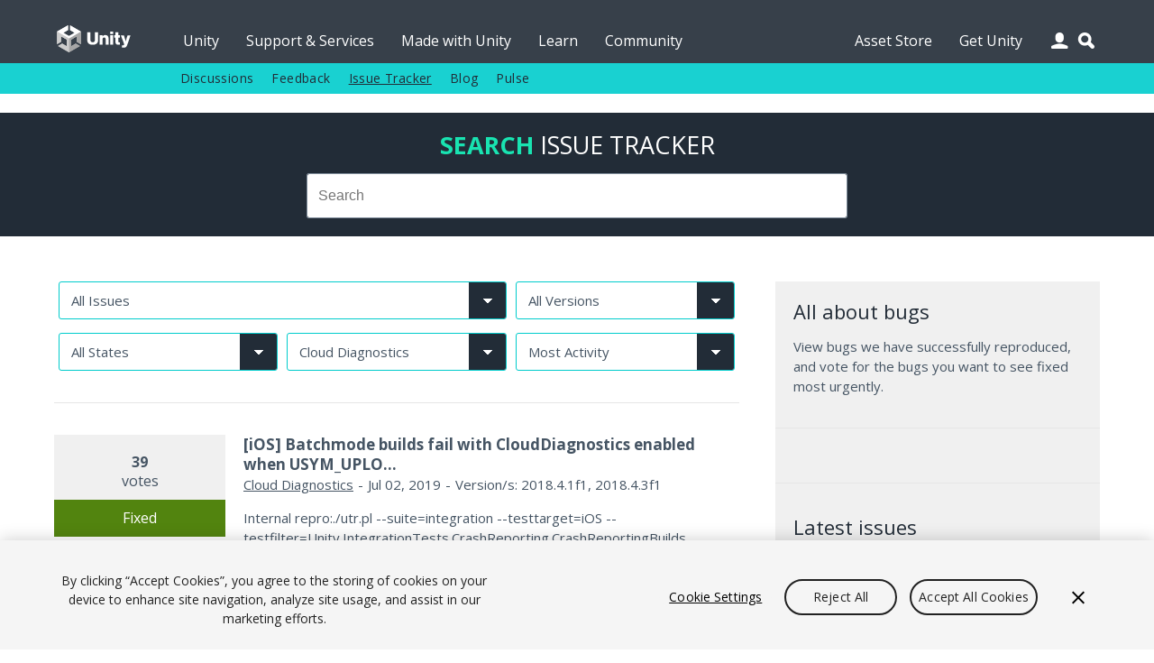

--- FILE ---
content_type: text/html; charset=utf-8
request_url: https://issuetracker.unity3d.com/product/unity/issues?category=cloud-diagnostics&unity_version=
body_size: 78143
content:
<!DOCTYPE html>
<html xmlns:og="https://ogp.me/ns#" xmlns:fb="https://www.facebook.com/2008/fbml" class="no-js" dir="ltr" lang="en">
<head>
  <meta charset="utf-8" />
  <meta http-equiv="X-UA-Compatible" content="IE=edge,chrome=1" />
  <meta name="viewport" content="width=device-width, initial-scale=1.0" />

  <link rel="shortcut icon" href="/assets/unity/favicons/U_Favicon_Grey_96x96-e53fe278cd3ffb18a9e50a03ceb8a157536e41f8d51e4a435b97d56f3feed2d6.png" />
  <link rel="icon" type="image/png" href="/assets/unity/favicons/U_Favicon_Grey_96x96-e53fe278cd3ffb18a9e50a03ceb8a157536e41f8d51e4a435b97d56f3feed2d6.png" />
  <link rel="apple-touch-icon-precomposed" sizes="512x512" href="/assets/unity/favicons/U_Favicon_Grey_512x152-43ff9e6db51a9610787d87f9df4524d693ebd1c47a7650a1e4d63be5ffdf3797.png">
  <link rel="apple-touch-icon-precomposed" sizes="192x192" href="/assets/unity/favicons/U_Favicon_Grey_192x192-6bed980ea83fcea511e9fdf8e22543ccea8e7a0d0ee6851657a4ea2494d8c929.png">
  <link rel="apple-touch-icon-precomposed" sizes="180x180" href="/assets/unity/favicons/U_Favicon_Grey_180x180-d45883be72e7046d61bc288313170c4a77cd0273a3e968495d1e060b88716175.png">
  <link rel="apple-touch-icon-precomposed" sizes="167x167" href="/assets/unity/favicons/U_Favicon_Grey_167x167-04a9609452f2ea67e5f9a1cb8697dbd113f0f675a596915b2395a20c84322756.png">
  <link rel="apple-touch-icon-precomposed" sizes="152x152" href="/assets/unity/favicons/U_Favicon_Grey_152x152-417d69e715950fa60e69ee9b026a59d8e3cb30578583784eda5bf37ed8f88eb6.png">
  <link rel="apple-touch-icon-precomposed" sizes="96x96" href="/assets/unity/favicons/U_Favicon_Grey_96x96-e53fe278cd3ffb18a9e50a03ceb8a157536e41f8d51e4a435b97d56f3feed2d6.png">
  <link rel="apple-touch-icon-precomposed" sizes="32x32" href="/assets/unity/favicons/U_Favicon_Grey_32x32-39d13e963e6c4aaee104780624b105f55ccf4d30f9cf8a8fa36f1685cc78bf17.png">
  <link rel="apple-touch-icon-precomposed" href="/assets/unity/favicons/U_Favicon_Grey_96x96-e53fe278cd3ffb18a9e50a03ceb8a157536e41f8d51e4a435b97d56f3feed2d6.png">

  <meta name="msapplication-TileColor" content="#222c37">
  <meta name="msapplication-TileImage" content="https://unity3d.com/profiles/unity3d/themes/unity/images/assets/favicons/tileicon-144x144.png">
  <title>Unity Issue Tracker - Cloud Diagnostics</title>
  <meta name="description" content="Unity is the ultimate game development platform. Use Unity to build high-quality 3D and 2D games, deploy them across mobile, desktop, VR/AR, consoles or the Web, and connect with loyal and enthusiastic players and customers." />
  <meta name="author" content="Unity Technologies" />
  <meta property="og:title" content="Unity IssueTracker - Cloud Diagnostics" />
  <meta property="og:type" content="company" />
  <meta property="og:url" content="https://issuetracker.unity3d.com/product/unity/issues?category=cloud-diagnostics&amp;unity_version=" />
  <meta property="og:image" content="https://unity3d.com//media/images/elements/facebook_og_logo.png" />
  <meta property="og:description" content="Unity is the ultimate game development platform. Use Unity to build high-quality 3D and 2D games, deploy them across mobile, desktop, VR/AR, consoles or the Web, and connect with loyal and enthusiastic players and customers." />
  <meta property="og:email" content="info@unity3d.com" />
  <meta property="og:phone_number" content="+1 415 820 4278" />
  <meta property="fb:admins" content="10150364588890367,10150179780177604" />
  <meta name="robots" content="index,follow" />
		<!-- OneTrust Cookies Consent Notice start for issuetracker.unity3d.com -->
		<script src="https://cdn.cookielaw.org/scripttemplates/otSDKStub.js" data-domain-script="6e91be4c-3145-4ea2-aa64-89d716064836" charset="UTF-8" data-dLayer-ignore="true" data-document-language="true"></script>
		<script>function OptanonWrapper(){}</script>
		<!-- OneTrust Cookies Consent Notice end for issuetracker.unity3d.com -->
  <script type="text/javascript" src="//ajax.googleapis.com/ajax/libs/jquery/1.11.1/jquery.min.js"></script>
  <script type="text/javascript" src="https://unity3d.com/profiles/unity3d/themes/unity/js/modernizr.min.js"></script>
  <script type="text/javascript" src="https://unity3d.com/profiles/unity3d/themes/unity/js/core.js"></script>
  <script type="text/javascript" src="https://unity3d.com/profiles/unity3d/themes/unity/js/mobile-core.js"></script>
	<script type="text/javascript" src="https://static.cloud.coveo.com/searchui/v2.10121/js/CoveoJsSearch.Lazy.min.js"></script>

  
  <script src="/assets/application-a708add0faa6e264ca0ea1c524c4477966d870955fafda8995e4f62b6347bc7e.js"></script>
  
  <meta name="csrf-param" content="authenticity_token" />
<meta name="csrf-token" content="powib9bH7mdqooU9s3KVDNKfs8fIgRr/0c34YMU92ZbakeKyuwvFu7toOO9vocJIUOxPot7xIBObYS11SFc2rw==" />

  <link href="https://fonts.googleapis.com/css?family=Open+Sans:400,700,400italic" rel="stylesheet" type="text/css">
	<link rel="stylesheet" type="text/css" href="https://unity3d.com/profiles/unity3d/themes/unity/css/core.css" />
	<link rel="stylesheet" type="text/css" href="https://unity3d.com/profiles/unity3d/themes/unity/css/custom.css" />
	<link rel="stylesheet" type="text/css" href="https://unity3d.com/profiles/unity3d/themes/unity/css/responsive-core.css" />
	<link rel="stylesheet" href="https://static.cloud.coveo.com/searchui/v2.10121/css/CoveoFullSearch.css"/>

	<!--[if lte IE 9]><link rel="stylesheet" type="text/css" href="https://unity3d.com/profiles/unity3d/themes/unity/css/ie.css" /><![endif]-->
    <link rel="stylesheet" media="screen" href="/assets/application-503e6131a4693ac82048b72f0c2210da7ca05bac6538183eee472b39d7427f82.css" />
  </head>

<body class="i18n-en ">

<!-- Google Tag Manager -->
<noscript><iframe src="//www.googletagmanager.com/ns.html?id=GTM-5V25JL6"
height="0" width="0" style="display:none;visibility:hidden"></iframe></noscript>
<script>(function(w,d,s,l,i){w[l]=w[l]||[];w[l].push({'gtm.start':
new Date().getTime(),event:'gtm.js'});var f=d.getElementsByTagName(s)[0],
j=d.createElement(s),dl=l!='dataLayer'?'&l='+l:'';j.async=true;j.src=
'//www.googletagmanager.com/gtm.js?id='+i+dl;f.parentNode.insertBefore(j,f);
})(window,document,'script','dataLayer','GTM-5V25JL6');</script>
<!-- End Google Tag Manager -->

	<div id="master-wrapper">
		<div class="page">

			<header id="section-header" class="section section-header">
				<div class="header-wrapper">
					<div class="top-fill">
						<div class="wrap">
							<div class="fill"></div>
						</div>
					</div>
					<nav class="top-nav" title="top navigation bar">
						<div class="wrap">
							<div class="shard"></div>
							<div class="logo-2021"><a href="https://unity.com/" title="unity.com"></a></div>
							<ul>
								<li><a title="Unity" href="https://unity.com">Unity</a></li>
								<li><a title="Support &amp; Services" href="https://unity.com/support-services">Support &amp; Services</a></li>
								<li><a title="Made with Unity" href="https://unity.com/made-with-unity">Made with Unity</a></li>
								<li><a title="Learn" href="https://learn.unity.com">Learn</a></li>
								<li><a title="Community" href="https://unity.com/community">Community</a></li>
								<li class="menu-366"><a title="Asset Store" href="https://assetstore.unity.com">Asset Store</a></li>
								<li class="menu-2982 last"><a title="Get Unity" href="https://unity.com/download">Get Unity</a></li>
							</ul>
							<div class="user-icon"></div>
							<div class="search-icon"></div>
							<div class="user-wrapper">
								<div class="content clear">
									  <h2>Unity Account</h2>
  <small class="bb mb15">You need a Unity Account to shop in the Online and Asset Stores, participate in the Unity Community and manage your license portfolio.</small>
  <a class="blue-btn sbtn mr10" href="/users/sign_in?redirect_uri=%2Fproduct%2Funity%2Fissues%3Fcategory%3Dcloud-diagnostics%26unity_version%3D">Login</a>
  <a class="gray-btn sbtn" href="https://id.unity.com/account/new">Create account</a>

								</div>
							</div>
						</div>
					</nav>
					<nav class="sub-nav" title="sub navigation bar">
						<div class="wrap">
							<div class="sub-fill"></div>
							<ul class="secondary-menu">
							  <li class="menu-384"><a title="Discussions" href="https://discussions.unity.com">Discussions</a></li>
							  <li class="menu-385"><a title="Feedback" href="https://support.unity.com/hc/en-us/articles/205692319-How-do-I-submit-feedback-about-Unity">Feedback</a></li>
							  <li class="menu-767"><a class="active-trail" href="/" title="Issue Tracker">Issue Tracker</a></li>
							  <li class="menu-933"><a title="Blog" href="https://unity.com/blog">Blog</a></li>
							  <li class="last"><a title="Pulse" href="https://unity.com/unity-pulse">Pulse</a></li>
							</ul>
							<script> var submore = 'More'; </script>
						</div>
					</nav>
				</div>
			</header>
			
			<nav class="mobile-menu">
				<div class="wrap">
					<div class="mobile-search">
						<div class="search-box"></div>
					</div>
					<div class="menu">
						<h2>Navigation</h2>
						<ul>
							<li><a title="Unity" href="https://unity.com">Unity</a></li>
							<li><a title="Support &amp; Services" href="https://unity.com/support-services">Support &amp; Services</a></li>
							<li><a title="Made with Unity" href="https://unity.com/made-with-unity">Made with Unity</a></li>
							<li><a title="Learn" href="https://learn.unity.com">Learn</a></li>
							<li><a title="Community" href="https://unity.com/community">Community</a></li>
							  <ul class="secondary-menu">
									<li class="menu-384"><a title="Discussions" href="https://discussions.unity.com">Discussions</a></li>
									<li class="menu-385"><a title="Feedback" href="https://support.unity.com/hc/en-us/articles/205692319-How-do-I-submit-feedback-about-Unity">Feedback</a></li>
									<li class="menu-767"><a class="active-trail" href="/" title="Issue Tracker">Issue Tracker</a></li>
									<li class="menu-933"><a title="Blog" href="https://unity.com/blog">Blog</a></li>
									<li class="last"><a title="Pulse" href="https://unity.com/unity-pulse">Pulse</a></li>
							  </ul>
							</li>
							<li><a title="Asset Store" href="https://assetstore.unity.com">Asset Store</a></li>
							<li><a title="Get Unity" href="https://unity.com/download">Get Unity</a></li>
						</ul>
					</div>
					<div class="user">
						<div class="content clear">
								<h2>Unity Account</h2>
								<small class="mb15 cl">You need a Unity Account to shop in the Online and Asset Stores, participate in the Unity Community and manage your license portfolio.</small>
								<a class="blue-btn sbtn mr10" href="/users/sign_in?redirect_uri=https%3A%2F%2Fissuetracker.unity3d.com%2Fproduct%2Funity%2Fissues%3Fcategory%3Dcloud-diagnostics%26unity_version%3D"><span class="translation_missing" title="translation missing: en.layouts.application.login">Login</span></a>
                <a class="blue-btn sbtn" href="/users/sign_in?redirect_uri=https%3A%2F%2Fissuetracker.unity3d.com%2Fproduct%2Funity%2Fissues%3Fcategory%3Dcloud-diagnostics%26unity_version%3D">Create account</a>
						</div>
					</div>
					<div class="lang clear">
						<h2>Language</h2>
						<div class="language-switcher">
							<ul id="mobile-lang" class="languages">
								<li><a href="https://unity.com/cn/" data-lang="cn"><span class="translation_missing" title="translation missing: en.layouts.language_selector.lang.chinese">Chinese</span></a></li>
<li><a href="https://unity.com/es/" data-lang="es"><span class="translation_missing" title="translation missing: en.layouts.language_selector.lang.spanish">Spanish</span></a></li>
<li><a href="http://japan.unity.com/" data-lang="jp"><span class="translation_missing" title="translation missing: en.layouts.language_selector.lang.japanese">Japanese</span></a></li>
<li><a href="https://unity.com/kr/" data-lang="kr"><span class="translation_missing" title="translation missing: en.layouts.language_selector.lang.korean">Korean</span></a></li>
<li><a href="https://unity.com/pt/" data-lang="pt"><span class="translation_missing" title="translation missing: en.layouts.language_selector.lang.portuguese">Portuguese</span></a></li>
							</ul>
						</div>
					</div>
				</div>
			</nav>

			<section id="section-content" class="section section-content">
				<header class="m-header clear">
					<div class="m-logo-2021"><a href="/unity5/"></a></div>
					<div class="m-navbtn rel"><div class="lines"></div></div>
					<div class="m-searchbtn btn"></div>
					<div class="m-userbtn btn"></div>
				</header>
				<div class="background"></div>
				
				<div class="hero clear"></div>

        <div class="bg-ud clear">
          <section class="content-wrapper gw pt20 pb20 clear">
            <h2 class="mb15 cug tc"><b>Search</b> <span class="avalon cw">Issue Tracker</span></h2>
            <div class="g6 pa0 g-center search-wrapper">
              <div class="search-box"></div>
            </div>
          </section>
        </div>

        <section id="content" class="content-wrapper gw clear">

          <!-- Notifications and Alerts -->

          <!-- Main Content -->
          <div class="g8 main">
            
<div class="g12 nest view-filters">
  <form action="/product/unity/issues/filter" accept-charset="UTF-8" method="get"><input name="utf8" type="hidden" value="&#x2713;" />
      <div class="g8 pt0 pb0 pl5 pr5">
    <select name="project" id="project" class="autosubmit" onchange="filterTriggered(this)" aria-label="Project select"><option value="">All Issues</option><option value="175">Unity</option>
<option value="53">Package: 2D Animation</option>
<option value="287">Package: 2D Animation Bugs</option>
<option value="383">Package: 2D Animations</option>
<option value="337">Package: 2D Aseprite Importer</option>
<option value="298">Package: 2D Bugs</option>
<option value="105">Package: 2D Common</option>
<option value="401">Package: 2D Enhancers</option>
<option value="220">Package: 2D Entities</option>
<option value="202">Package: 2D Inverse Kinematics</option>
<option value="71">Package: 2D Pixel Perfect</option>
<option value="89">Package: 2D PSD Importer</option>
<option value="155">Package: 2D Render Pipeline</option>
<option value="158">Package: 2D Sprite</option>
<option value="157">Package: 2D Sprite Library</option>
<option value="50">Package: 2D Sprite Shape</option>
<option value="226">Package: 2D Template</option>
<option value="243">Package: 2D Tilemap</option>
<option value="263">Package: 2D Tilemap Extras</option>
<option value="414">Package: 2D Tooling</option>
<option value="96">Package: 2D Triangle</option>
<option value="283">Package: 2D Universal Render Pipeline</option>
<option value="211">Package: 3D Template</option>
<option value="168">Package: 3D Template with Extras</option>
<option value="201">Package: Adaptive Performance</option>
<option value="285">Package: Adaptive Performance - Bugs</option>
<option value="419">Package: Addressable Assets</option>
<option value="14">Package: Addressables</option>
<option value="77">Package: Ads</option>
<option value="394">Package: AI Assistant</option>
<option value="399">Package: AI Generators</option>
<option value="258">Package: AI Navigation</option>
<option value="306">Package: AI Navigation - Bugs</option>
<option value="422">Package: AI Navigation Core</option>
<option value="213">Package: AI Planner</option>
<option value="398">Package: AI Toolkit</option>
<option value="242">Package: Alembic</option>
<option value="122">Package: Alembic Importer</option>
<option value="65">Package: Analytics</option>
<option value="178">Package: Android Logcat</option>
<option value="146">Package: Android Notifications</option>
<option value="386">Package: Android XR</option>
<option value="251">Package: ANIM - Kinematica</option>
<option value="219">Package: Animation (DOTS package)</option>
<option value="190">Package: Animation C# Jobs Samples</option>
<option value="171">Package: Animation Rigging</option>
<option value="294">Package: Animation Rigging - Bugs</option>
<option value="367">Package: App UI</option>
<option value="318">Package: AR Foundation</option>
<option value="391">Package: AR Template</option>
<option value="29">Package: ARCore</option>
<option value="119">Package: ARExtensions</option>
<option value="38">Package: ARFoundation</option>
<option value="32">Package: ARKit</option>
<option value="180">Package: ARSubsystems</option>
<option value="86">Package: Asset Bundles Browser</option>
<option value="408">Package: Asset Manager</option>
<option value="200">Package: AssetBundle - GraphTool</option>
<option value="223">Package: Barracuda</option>
<option value="413">Package: Behavior Bugs</option>
<option value="222">Package: Bolt</option>
<option value="385">Package: Boss Room Sample</option>
<option value="217">Package: Build Pipeline - Addressables</option>
<option value="68">Package: Burst</option>
<option value="420">Package: Burst (Trunk)</option>
<option value="83">Package: C# Incremental Compiler</option>
<option value="340">Package: Camera and tracking</option>
<option value="17">Package: Cinemachine</option>
<option value="252">Package: Cinemachine Classic</option>
<option value="417">Package: Cloud Code</option>
<option value="205">Package: Code Coverage</option>
<option value="321">Package: Code Coverage package</option>
<option value="5">Package: Collab Proxy</option>
<option value="140">Package: Collab UI</option>
<option value="389">Package: Competitive Action Multiplayer Template</option>
<option value="346">Package: Content Build &amp; Load</option>
<option value="329">Package: Content Build Including SBP</option>
<option value="172">Package: Daydream Android</option>
<option value="365">Package: Dedicated Server</option>
<option value="224">Package: DeLightingTool</option>
<option value="194">Package: Device Simulator</option>
<option value="214">Package: DOTS Editor</option>
<option value="323">Package: DOTS Entities Graphics</option>
<option value="210">Package: DOTS Hybrid Renderer</option>
<option value="312">Package: DOTS VS</option>
<option value="320">Package: DS - NUnit</option>
<option value="236">Package: DS - Unity Test Framework</option>
<option value="188">Package: Editor VR</option>
<option value="35">Package: Entities</option>
<option value="374">Package: Entities Graphics</option>
<option value="304">Package: Entities Graphics (Hybrid Renderer)</option>
<option value="324">Package: Entity Component System - Bugs</option>
<option value="92">Package: Entity Component System (ECS)</option>
<option value="327">Package: Environment</option>
<option value="325">Package: Environment Bugs</option>
<option value="161">Package: FBX Exporter</option>
<option value="280">Package: FBX SDK</option>
<option value="249">Package: Forma</option>
<option value="370">Package: Game Core</option>
<option value="193">Package: Game Foundation</option>
<option value="198">Package: Google Daydream iOS</option>
<option value="267">Package: Google XR Plugin</option>
<option value="406">Package: Graph Toolkit</option>
<option value="256">Package: Graph Tools Foundation</option>
<option value="173">Package: GraphView</option>
<option value="342">Package: Hadron - Barracuda</option>
<option value="230">Package: Havok Physics for Unity</option>
<option value="238">Package: Hub</option>
<option value="275">Package: HUBX</option>
<option value="176">Package: Immediate Window</option>
<option value="134">Package: Incremental Compiler</option>
<option value="404">Package: Inference Engine</option>
<option value="116">Package: Input System</option>
<option value="216">Package: Jira Sync Test</option>
<option value="244">Package: Kinematica</option>
<option value="336">Package: Labs - Barracuda</option>
<option value="264">Package: Live Capture</option>
<option value="209">Package: Localization</option>
<option value="357">Package: Localization Package</option>
<option value="199">Package: Magic Leap XR Plugin</option>
<option value="247">Package: MARS</option>
<option value="265">Package: MARS - Companion Core</option>
<option value="237">Package: Memory Profiler</option>
<option value="152">Package: Memory Profiler Package</option>
<option value="350">Package: Meta</option>
<option value="369">Package: Microsoft GDK</option>
<option value="375">Package: Mixed Reality Template</option>
<option value="235">Package: ML Agents</option>
<option value="231">Package: ML-Agents</option>
<option value="361">Package: Mobile AR Template</option>
<option value="154">Package: Mobile Notifications</option>
<option value="197">Package: Mobile Notifications (verified)</option>
<option value="326">Package: MockHMD XR Plugin</option>
<option value="311">Package: Mono Cecil</option>
<option value="349">Package: Motion</option>
<option value="393">Package: MR Multiplayer Tabletop Template</option>
<option value="278">Package: MTT Netcode GO Bugs</option>
<option value="260">Package: MTT Netcode SDK</option>
<option value="250">Package: MTT Tools</option>
<option value="307">Package: MTT Tools Bugs</option>
<option value="392">Package: Multiplay</option>
<option value="407">Package: Multiplay Service</option>
<option value="416">Package: Multiplay Standalone SDK</option>
<option value="390">Package: Multiplayer Center</option>
<option value="160">Package: Multiplayer hlapi</option>
<option value="272">Package: Multiplayer Netcode for GameObjects</option>
<option value="341">Package: Multiplayer Play Mode</option>
<option value="381">Package: Multiplayer Samples</option>
<option value="384">Package: Multiplayer Services</option>
<option value="300">Package: Multiplayer Tools</option>
<option value="396">Package: Multiplayer Widgets</option>
<option value="379">Package: Muse Chat</option>
<option value="359">Package: Muse Common Library</option>
<option value="371">Package: Muse Sprite</option>
<option value="360">Package: Muse Sprite Tool</option>
<option value="149">Package: NavMesh</option>
<option value="354">Package: Netcode Tools Bugs</option>
<option value="282">Package: New Input System Bugs</option>
<option value="253">Package: Nuget Shouldly</option>
<option value="195">Package: NUnit</option>
<option value="26">Package: Oculus Android</option>
<option value="20">Package: Oculus Standalone</option>
<option value="182">Package: Oculus XR Plugin</option>
<option value="131">Package: OpenVR</option>
<option value="248">Package: OpenXR Plugin</option>
<option value="276">Package: PAC_TEST</option>
<option value="11">Package: Package Manager UI</option>
<option value="257">Package: Package Validation Suite</option>
<option value="191">Package: Performance Test Framework</option>
<option value="240">Package: Plastic SCM</option>
<option value="108">Package: Polybrush</option>
<option value="302">Package: Polybrush - Bugs</option>
<option value="356">Package: PolySpatial</option>
<option value="347">Package: PolySpatial - Bugs</option>
<option value="362">Package: PolySpatial visionOS</option>
<option value="402">Package: PolySpatial XR</option>
<option value="308">Package: Post Processing</option>
<option value="59">Package: PostProcessing</option>
<option value="56">Package: Probuilder</option>
<option value="293">Package: Probuilder - Bugs</option>
<option value="229">Package: Procedural Graph</option>
<option value="166">Package: Profile Analyzer</option>
<option value="348">Package: Profiler - Bugs</option>
<option value="128">Package: Progrids</option>
<option value="388">Package: Project Auditor</option>
<option value="412">Package: Project Auditor Rules</option>
<option value="212">Package: Properties</option>
<option value="74">Package: Purchasing</option>
<option value="310">Package: Python</option>
<option value="262">Package: Python for Unity</option>
<option value="167">Package: Quick Search</option>
<option value="330">Package: Quick Search - Bugs</option>
<option value="113">Package: Recorder</option>
<option value="405">Package: Relay Service</option>
<option value="261">Package: Remote Config</option>
<option value="179">Package: Remote Settings</option>
<option value="165">Package: Rider</option>
<option value="259">Package: Scriptable Build Pipeline</option>
<option value="110">Package: Scriptable BuildPipeline</option>
<option value="62">Package: Scriptable Render Pipeline Core</option>
<option value="41">Package: Scriptable Render Pipeline HD</option>
<option value="2">Package: Scriptable Render Pipeline Lightweight</option>
<option value="177">Package: Scriptable Render Pipeline Universal</option>
<option value="185">Package: Searcher</option>
<option value="344">Package: Sentis</option>
<option value="266">Package: Sequences</option>
<option value="189">Package: Settings Manager</option>
<option value="23">Package: Shader Graph</option>
<option value="410">Package: Small-scale Competitive Multiplayer Template</option>
<option value="289">Package: Spline - Bugs</option>
<option value="270">Package: Splines</option>
<option value="99">Package: SRP HD Template</option>
<option value="47">Package: SRP Lightweight Template</option>
<option value="80">Package: SRP Lightweight VR Template</option>
<option value="225">Package: Standard Assets</option>
<option value="279">Package: System Metrics Mali</option>
<option value="203">Package: Template Project</option>
<option value="170">Package: Terrain Tools</option>
<option value="309">Package: Terrain Tools Bugs - AT&amp;T</option>
<option value="159">Package: Test Runner</option>
<option value="174">Package: Test-Framework</option>
<option value="8">Package: TextMeshPro</option>
<option value="290">Package: TextMeshPro - Bugs</option>
<option value="143">Package: Timeline</option>
<option value="269">Package: Timeline - Bugs</option>
<option value="156">Package: Tiny Editor</option>
<option value="241">Package: Toolchain Linux x64</option>
<option value="239">Package: Toolchain Win Linux x64</option>
<option value="277">Package: Tutorial Authoring Tools</option>
<option value="255">Package: Tutorial Framework</option>
<option value="273">Package: UDP</option>
<option value="281">Package: UGS Authentication</option>
<option value="411">Package: UGS Cloud Content Delivery</option>
<option value="400">Package: UGS CloudCode</option>
<option value="376">Package: UGS Deployment</option>
<option value="415">Package: UGS Push Notifications</option>
<option value="372">Package: UGS Relay</option>
<option value="424">Package: UGS Vivox</option>
<option value="377">Package: UGS-Wire</option>
<option value="95">Package: UGUI</option>
<option value="187">Package: UI Builder</option>
<option value="221">Package: UI Toolkit</option>
<option value="204">Package: UIElements</option>
<option value="186">Package: UIElementsDebugger</option>
<option value="382">Package: Unity Behavior</option>
<option value="355">Package: Unity Bug Reporter for Multiplayer Play Mode</option>
<option value="345">Package: Unity Bug Reporter for Netcode for Entities</option>
<option value="322">Package: Unity Denoising</option>
<option value="196">Package: Unity Distribution Portal</option>
<option value="397">Package: Unity glTFast</option>
<option value="102">Package: Unity Jobs System</option>
<option value="418">Package: Unity LiveOps (Bugs)</option>
<option value="338">Package: Unity Logging</option>
<option value="227">Package: Unity Mathematics</option>
<option value="284">Package: Unity Motion - Bugs</option>
<option value="181">Package: Unity Native Collections</option>
<option value="208">Package: Unity Netcode</option>
<option value="169">Package: Unity Physics</option>
<option value="331">Package: Unity Platforms</option>
<option value="234">Package: Unity Render Streaming</option>
<option value="339">Package: Unity Toon Shader</option>
<option value="228">Package: Unity Transport</option>
<option value="358">Package: Unity Transport Package</option>
<option value="395">Package: Unity Vehicles</option>
<option value="125">Package: Unity.Mathematics</option>
<option value="245">Package: USD</option>
<option value="335">Package: USD Experimental Package</option>
<option value="366">Package: USD Exporter</option>
<option value="421">Package: USD Importer</option>
<option value="364">Package: USD Legacy</option>
<option value="44">Package: Vector Graphics</option>
<option value="315">Package: Vector Graphics - Bugs</option>
<option value="274">Package: Version Control</option>
<option value="305">Package: Version Control - Bugs</option>
<option value="363">Package: VisionOS MR Bugs</option>
<option value="353">Package: VisionOS XR Plugin</option>
<option value="333">Package: Visual Compositor</option>
<option value="137">Package: Visual Effect Graph</option>
<option value="246">Package: Visual Scripting</option>
<option value="299">Package: Visual Scripting Bugs</option>
<option value="162">Package: Visual Studio</option>
<option value="409">Package: Vivox Server</option>
<option value="380">Package: VR Multiplayer Template</option>
<option value="332">Package: VR Template</option>
<option value="164">Package: VS Code</option>
<option value="215">Package: VSCode</option>
<option value="387">Package: Web Stripping Tool</option>
<option value="403">Package: Web Stripping Tool Bugs</option>
<option value="233">Package: WebGL Publisher</option>
<option value="254">Package: WebRTC</option>
<option value="351">Package: WebRTC - Render Streaming</option>
<option value="183">Package: Windows XR Plugin</option>
<option value="153">Package: WindowsMR</option>
<option value="297">Package: XR - AR Companion Core</option>
<option value="296">Package: XR - AR Foundation Bugs</option>
<option value="317">Package: XR - ARFoundation - ARCore Bugs</option>
<option value="295">Package: XR - ARFoundation - ARKit</option>
<option value="316">Package: XR - ARFoundation - ARKit Bugs</option>
<option value="352">Package: XR - Hands Bugs</option>
<option value="319">Package: XR - Interaction Toolkit</option>
<option value="334">Package: XR - Legacy Input Helpers</option>
<option value="303">Package: XR - Magicleap XR Plugin Bugs</option>
<option value="328">Package: XR - Management Bugs</option>
<option value="268">Package: XR - MARS</option>
<option value="373">Package: XR - MR Template</option>
<option value="288">Package: XR - Oculus XR Plugin Bugs</option>
<option value="286">Package: XR - OpenXR Plugin Bugs</option>
<option value="378">Package: XR - VisionOS XR Plugin Bugs</option>
<option value="313">Package: XR - VR Template</option>
<option value="301">Package: XR - WindowsMR Bugs</option>
<option value="291">Package: XR - XR Management Bugs</option>
<option value="368">Package: XR Composition Layers</option>
<option value="271">Package: XR Core Utilities</option>
<option value="184">Package: XR Extensions</option>
<option value="343">Package: XR Hands</option>
<option value="192">Package: XR Interaction</option>
<option value="292">Package: XR Interaction Toolkit</option>
<option value="218">Package: XR Legacy Input Helpers</option>
<option value="163">Package: XR Management</option>
<option value="423">Package: XR SDK</option>
<option value="232">Package: XR Subsystem Registration</option>
<option value="314">Package: XR VR Template</option></select>
  </div>
      <div class="g4 pt0 pb0 pl5 pr5">
    <select name="unity_version" id="unity_version" class="autosubmit" onchange="filterTriggered(this)" aria-label="Unity version select"><option value="">All Versions</option></select>
  </div>
  <div class="g4 pt0 pb0 pl5 pr5">
      <select name="status" id="status" class="autosubmit" onchange="filterTriggered(this)" aria-label="Status select"><option value="">All States </option><option value="1">Active</option>
<option value="2">Fixed</option>
<option value="3">Postponed</option>
<option value="4">Duplicate</option>
<option value="5">Not Reproducible</option>
<option value="6">Won&#39;t Fix</option>
<option value="7">By Design</option>
<option value="11">Fix In Review</option>
<option value="13">In Progress</option>
<option value="14">Feature Request</option>
<option value="15">Third Party Issue</option></select>
  </div>
  <div class="g4 pt0 pb0 pl5 pr5">
    <select name="category" id="category" class="autosubmit" onchange="filterTriggered(this)" aria-label="Category select"><option value="">All Categories</option><option value="-1"></option>
<option value="">--</option>
<option value="2d">2D</option>
<option value="2d-animation">2D Animation</option>
<option value="2d-aseprite-importer">2D Aseprite Importer</option>
<option value="2d-common">2D Common</option>
<option value="2d-enhancers">2D Enhancers</option>
<option value="2d-pixel-perfect">2D Pixel Perfect</option>
<option value="2d-psd-importer">2D PSD Importer</option>
<option value="2d-sprite">2D Sprite</option>
<option value="2d-sprite-shape">2D Sprite Shape</option>
<option value="2d-tilemap">2D Tilemap</option>
<option value="2d-tilemap-extras">2D Tilemap Extras</option>
<option value="2d-tooling">2D Tooling</option>
<option value="360vr">360VR</option>
<option value="3d-physics">3D Physics</option>
<option value="3ds">3DS</option>
<option value="accelerator">Accelerator</option>
<option value="accessibility">Accessibility</option>
<option value="adaptive-performance">Adaptive Performance</option>
<option value="adaptiveperformance">AdaptivePerformance</option>
<option value="adaptiveperformance-dot-samsung-dot-android">AdaptivePerformance.Samsung.Android</option>
<option value="addressable-assets">Addressable Assets</option>
<option value="addressables">Addressables</option>
<option value="ads">Ads</option>
<option value="ads-mediation">Ads Mediation</option>
<option value="affects-version">Affects Version</option>
<option value="agent">Agent</option>
<option value="ai">AI</option>
<option value="ai-assistant">AI Assistant</option>
<option value="ai-generators">AI Generators</option>
<option value="ai-navigation">AI Navigation</option>
<option value="ai-navigation-core">AI Navigation Core</option>
<option value="ai-toolkit">AI Toolkit</option>
<option value="alembic-importer">Alembic Importer</option>
<option value="analytics">Analytics</option>
<option value="android">Android</option>
<option value="android-logcat">Android Logcat</option>
<option value="animation">Animation</option>
<option value="animation-rigging">Animation Rigging</option>
<option value="animation-window">Animation Window</option>
<option value="app-ui">App UI</option>
<option value="ar-foundation">AR Foundation</option>
<option value="ar-template">AR Template</option>
<option value="arcore">ARCore</option>
<option value="arfoundation">ARFoundation</option>
<option value="arkit">ARKit</option>
<option value="asset-database">Asset - Database</option>
<option value="asset-importers-1">Asset - Importers</option>
<option value="asset-and-scene-management">Asset and Scene Management</option>
<option value="asset-bundles">Asset Bundles</option>
<option value="asset-import">Asset Import</option>
<option value="asset-import-pipeline">Asset Import Pipeline</option>
<option value="asset-importers">Asset Importers</option>
<option value="asset-loading">Asset Loading</option>
<option value="asset-manager">Asset Manager</option>
<option value="asset-store-tools">Asset Store Tools</option>
<option value="asset-database-1">Asset-Database</option>
<option value="asset-importers-2">Asset-Importers</option>
<option value="assets-management">Assets Management</option>
<option value="audio">Audio</option>
<option value="audio-authoring">Audio Authoring</option>
<option value="audio-random-container">Audio Random Container</option>
<option value="blackberry">Blackberry</option>
<option value="bolt">Bolt</option>
<option value="bugreporter">Bugreporter</option>
<option value="build">Build</option>
<option value="build-pipeline">Build Pipeline</option>
<option value="build-settings-window">Build Settings Window</option>
<option value="build-systems">Build Systems</option>
<option value="burst">Burst</option>
<option value="burst-trunk">Burst (Trunk)</option>
<option value="camera">Camera</option>
<option value="chromeos">ChromeOS</option>
<option value="cinemachine">Cinemachine</option>
<option value="cloth">Cloth</option>
<option value="cloud-code">Cloud Code</option>
<option selected="selected" value="cloud-diagnostics">Cloud Diagnostics</option>
<option value="clouddata">CloudData</option>
<option value="code-coverage">Code Coverage</option>
<option value="codeeditors">CodeEditors</option>
<option value="collab">Collab</option>
<option value="com-dot-unity-dot-asset-manager-for-unity">com.unity.asset-manager-for-unity</option>
<option value="com-dot-unity-dot-cloud-dot-gltfast">com.unity.cloud.gltfast</option>
<option value="com-dot-unity-dot-logging">com.unity.logging</option>
<option value="com-dot-unity-dot-multiplayer-dot-playmode">com.unity.multiplayer.playmode</option>
<option value="component-x">Component x</option>
<option value="component-y">Component y</option>
<option value="connect">Connect</option>
<option value="content">Content</option>
<option value="content-build">Content Build</option>
<option value="content-update">Content Update</option>
<option value="context">Context</option>
<option value="contextual-menu">Contextual Menu</option>
<option value="core">Core</option>
<option value="core-runtime">Core Runtime</option>
<option value="crash-undefined">Crash - Undefined</option>
<option value="culling">Culling</option>
<option value="customer-qa-onboarding">Customer QA Onboarding</option>
<option value="debug-mode">Debug Mode</option>
<option value="dedicated-server">Dedicated Server</option>
<option value="demo-projects">Demo Projects</option>
<option value="deployment-management">Deployment Management</option>
<option value="determinism">Determinism</option>
<option value="developer-analytics">Developer Analytics</option>
<option value="device-resources">Device Resources</option>
<option value="device-simulator">Device Simulator</option>
<option value="diagnostic-tools">Diagnostic Tools</option>
<option value="director">Director</option>
<option value="directx">DirectX</option>
<option value="directx11">DirectX11</option>
<option value="directx12">DirectX12</option>
<option value="docs-infrastructure">Docs - Infrastructure</option>
<option value="docs-manual">Docs - Manual</option>
<option value="docs-scripting-reference">Docs - Scripting Reference</option>
<option value="docs-user-suggestions">Docs - User Suggestions</option>
<option value="documentation">Documentation</option>
<option value="documentation-tooling">Documentation Tooling</option>
<option value="dots">DOTS</option>
<option value="dynamic-resolution">Dynamic Resolution</option>
<option value="ecs-feature-set">ECS Feature Set</option>
<option value="editor">Editor</option>
<option value="editor-functionality">Editor - Functionality</option>
<option value="editor-other">Editor - Other</option>
<option value="editor-application-shell-integration">Editor Application Shell Integration</option>
<option value="editor-coroutines">Editor Coroutines</option>
<option value="editor-eyedropper-tool">Editor Eyedropper Tool</option>
<option value="editor-launch-screen">Editor Launch Screen</option>
<option value="editor-packages">Editor Packages</option>
<option value="editor-platform">Editor Platform</option>
<option value="editor-terms-dialog">Editor Terms Dialog</option>
<option value="editor-tools">Editor Tools</option>
<option value="editor-ui">Editor UI</option>
<option value="editor-window-management">Editor Window Management</option>
<option value="embedded-os">Embedded OS</option>
<option value="engine-diagnostics">Engine Diagnostics</option>
<option value="enlighten">Enlighten</option>
<option value="entities-graphics">Entities Graphics</option>
<option value="entity-component-system-ecs">Entity Component System (ECS)</option>
<option value="environment-effects">Environment Effects</option>
<option value="exporter">Exporter</option>
<option value="facebook-gameroom">Facebook Gameroom</option>
<option value="fbx-exporter">FBX Exporter</option>
<option value="film-slash-tv">Film/TV</option>
<option value="flash">Flash</option>
<option value="foveated-rendering">Foveated Rendering</option>
<option value="framedebugger">FrameDebugger</option>
<option value="frontend">Frontend</option>
<option value="frontend-slash-package">Frontend/Package</option>
<option value="game-core">Game Core</option>
<option value="game-core-xbox">Game Core Xbox</option>
<option value="game-performance-reporting">Game Performance Reporting</option>
<option value="game-view">Game View</option>
<option value="game-view-toolbar">Game View Toolbar</option>
<option value="gles">GLES</option>
<option value="gles3">GLES3</option>
<option value="global-illumination">Global Illumination</option>
<option value="gpu-resident-drawer">GPU Resident Drawer</option>
<option value="graph-toolkit">Graph Toolkit</option>
<option value="graph-tools-foundation">Graph Tools Foundation</option>
<option value="graphics-analysis-tools">Graphics - Analysis Tools</option>
<option value="graphics-cross-pipeline">Graphics - Cross pipeline</option>
<option value="graphics-general">Graphics - General</option>
<option value="graphics-lowlevel">Graphics - LowLevel</option>
<option value="graphics-batching">Graphics Batching</option>
<option value="graphics-debugging-tools">Graphics Debugging Tools</option>
<option value="graphics-device-backends">Graphics Device Backends</option>
<option value="graphics-device-features">Graphics Device Features</option>
<option value="graphics-kernel">Graphics Kernel</option>
<option value="graphics-optimization-systems">Graphics Optimization Systems</option>
<option value="graphics-tools">Graphics Tools</option>
<option value="graphview">Graphview</option>
<option value="handles-slash-gizmos">Handles/Gizmos</option>
<option value="havok-physics-for-unity">Havok Physics for Unity</option>
<option value="hd-rp">HD RP</option>
<option value="hdr-support">HDR Support</option>
<option value="hierarchy-v2">Hierarchy V2</option>
<option value="hosting-services">Hosting Services</option>
<option value="hub">Hub</option>
<option value="hybrid-renderer">Hybrid Renderer</option>
<option value="i-slash-o-recorder">I/O - Recorder</option>
<option value="iap">IAP</option>
<option value="il2cpp">IL2CPP</option>
<option value="image-effects">Image Effects</option>
<option value="imgui">IMGUI</option>
<option value="imgui-controls">IMGUI Controls</option>
<option value="imgui-framework">IMGUI Framework</option>
<option value="importer">Importer</option>
<option value="inference-engine">Inference Engine</option>
<option value="input">Input</option>
<option value="input-system">Input System</option>
<option value="inspector">Inspector</option>
<option value="inspector-framework">Inspector Framework</option>
<option value="inspector-functionality">Inspector Functionality</option>
<option value="installer">Installer</option>
<option value="ios">iOS</option>
<option value="kernel">Kernel</option>
<option value="kernel-dots">Kernel (DOTS)</option>
<option value="launcher">Launcher</option>
<option value="layers">Layers</option>
<option value="layerstackui">LayerStackUI</option>
<option value="legacy-post-processing">Legacy Post Processing</option>
<option value="license">License</option>
<option value="lighting">Lighting</option>
<option value="lightmapping">Lightmapping</option>
<option value="linux">Linux</option>
<option value="localization">Localization</option>
<option value="localization-package">Localization Package</option>
<option value="lw-rp">LW RP</option>
<option value="macos">MacOS</option>
<option value="magic-leap-xr-plugin">Magic Leap XR Plugin</option>
<option value="magicleap">MagicLeap</option>
<option value="manual">Manual</option>
<option value="mars">MARS</option>
<option value="materials">Materials</option>
<option value="mecanim-animation">Mecanim Animation</option>
<option value="memory-profiler">Memory Profiler</option>
<option value="menu-management">Menu Management</option>
<option value="merge">Merge</option>
<option value="mesh">Mesh</option>
<option value="mesh-renderer">Mesh Renderer</option>
<option value="metal">Metal</option>
<option value="metro">Metro</option>
<option value="misc">Misc</option>
<option value="mixed-reality-template">Mixed Reality Template</option>
<option value="mobile">Mobile</option>
<option value="mobile-ar-template">Mobile AR Template</option>
<option value="mobile-graphics">Mobile Graphics</option>
<option value="mobile-notifications">Mobile Notifications</option>
<option value="mobile-rendering">Mobile Rendering</option>
<option value="mockhmd-xr-plugin">MockHMD XR Plugin</option>
<option value="module-manager">Module Manager</option>
<option value="mono">Mono</option>
<option value="monodevelop">MonoDevelop</option>
<option value="mppm">MPPM</option>
<option value="mr-multiplayer-tabletop-template">MR Multiplayer Tabletop Template</option>
<option value="multiplay-standalone-sdk">Multiplay Standalone SDK</option>
<option value="multiplayer-center">Multiplayer Center</option>
<option value="multiplayer-fps-slash-third-person-templates">Multiplayer FPS/Third Person Templates</option>
<option value="multiplayer-netcode-for-gameobjects">Multiplayer Netcode for GameObjects</option>
<option value="multiplayer-play-mode">Multiplayer Play Mode</option>
<option value="multiplayer-services">Multiplayer Services</option>
<option value="multiplayer-tools">Multiplayer Tools</option>
<option value="multiplayer-widgets">Multiplayer Widgets</option>
<option value="multiplayercenter">MultiplayerCenter</option>
<option value="muse-common-library">Muse Common Library</option>
<option value="muse-sprite">Muse Sprite</option>
<option value="nacl">NaCl</option>
<option value="native-editor-application-lifecycle">Native Editor Application Lifecycle</option>
<option value="native-editor-input-routing">Native Editor Input Routing</option>
<option value="native-editor-window-foundation">Native Editor Window Foundation</option>
<option value="native-window-management">Native Window Management</option>
<option value="networking">Networking</option>
<option value="ngo">NGO</option>
<option value="nintendo-switch">Nintendo Switch</option>
<option value="oculus">Oculus</option>
<option value="oculus-xr-plugin">Oculus XR Plugin</option>
<option value="opengl">OpenGL</option>
<option value="openxr">OpenXR</option>
<option value="openxr-plugin">OpenXR Plugin</option>
<option value="operate-solutions">Operate Solutions</option>
<option value="optimization">Optimization</option>
<option value="osx">OSX</option>
<option value="overlays">Overlays</option>
<option value="pac-test-component">PAC TEST COMPONENT</option>
<option value="package">Package</option>
<option value="packages">Packages</option>
<option value="packman">Packman</option>
<option value="performance">Performance</option>
<option value="performance-reporting-service">Performance Reporting Service</option>
<option value="performance-test-framework">Performance Test Framework</option>
<option value="physics">Physics</option>
<option value="physics2d">Physics2D</option>
<option value="physx-integration">PhysX Integration</option>
<option value="plastic">Plastic</option>
<option value="platform-audio">Platform Audio</option>
<option value="platform-package-support">Platform Package Support</option>
<option value="play-mode-framework">Play Mode Framework</option>
<option value="player-settings-window">Player Settings Window</option>
<option value="playstation-graphics">Playstation Graphics</option>
<option value="polybrush">Polybrush</option>
<option value="polyspatial">PolySpatial</option>
<option value="polyspatial-visionos">PolySpatial visionOS</option>
<option value="polyspatial-xr">PolySpatial XR</option>
<option value="post-processing">Post Processing</option>
<option value="post-processing-obsolete">Post Processing Obsolete</option>
<option value="post-processing-and-compositing">Post-processing and Compositing</option>
<option value="postprocessing">PostProcessing</option>
<option value="probuilder">Probuilder</option>
<option value="profile-analyzer">Profile Analyzer</option>
<option value="profiling">Profiling</option>
<option value="progress-window">Progress Window</option>
<option value="progressive-lightmapper">Progressive Lightmapper</option>
<option value="progrids">Progrids</option>
<option value="project-auditor">Project Auditor</option>
<option value="project-auditor-rules">Project Auditor Rules</option>
<option value="project-browser">Project Browser</option>
<option value="project-browser-slash-hierarchy">Project Browser/Hierarchy</option>
<option value="ps4">PS4</option>
<option value="ps5">PS5</option>
<option value="qol">QoL</option>
<option value="quality-of-life">Quality of Life</option>
<option value="quick-search">Quick Search</option>
<option value="raytracing">Raytracing</option>
<option value="recorder">Recorder</option>
<option value="remote-config">Remote Config</option>
<option value="render-state">Render State</option>
<option value="rendering-other">Rendering - Other</option>
<option value="rider">Rider</option>
<option value="rp-foundation">RP Foundation</option>
<option value="rp-workflow">RP Workflow</option>
<option value="runtime">Runtime</option>
<option value="samsung-tv">Samsung TV</option>
<option value="scene-hierarchy">Scene Hierarchy</option>
<option value="scene-management">Scene Management</option>
<option value="scene-template">Scene Template</option>
<option value="scene-tooling">Scene Tooling</option>
<option value="scene-view">Scene View</option>
<option value="scene-slash-game-view">Scene/Game View</option>
<option value="screen-capture">Screen Capture</option>
<option value="screen-management">Screen Management</option>
<option value="scriptable-build-pipeline">Scriptable Build Pipeline</option>
<option value="scripting">Scripting</option>
<option value="scripting-buildtime">Scripting Buildtime</option>
<option value="scripting-runtime">Scripting Runtime</option>
<option value="search">Search</option>
<option value="sentis">Sentis</option>
<option value="sequences-window">Sequences Window</option>
<option value="serialization">Serialization</option>
<option value="settings-manager">Settings Manager</option>
<option value="settings-window">Settings Window</option>
<option value="settings-window-framework">Settings Window Framework</option>
<option value="shader-system">Shader System</option>
<option value="shadergraph">ShaderGraph</option>
<option value="shaders">Shaders</option>
<option value="shaders-legacy">Shaders (Legacy)</option>
<option value="shaders-standard">Shaders (Standard)</option>
<option value="shadows-slash-lights">Shadows/Lights</option>
<option value="shortcut-management">Shortcut Management</option>
<option value="shuriken">Shuriken</option>
<option value="simulation">Simulation</option>
<option value="solver">Solver</option>
<option value="speedtree-integration">Speedtree Integration</option>
<option value="splines">Splines</option>
<option value="sprite-atlas">Sprite Atlas</option>
<option value="srp-extensibility">SRP Extensibility</option>
<option value="srp-foundation">SRP Foundation</option>
<option value="srp-settings">SRP Settings</option>
<option value="srp-templates">SRP Templates</option>
<option value="srp-xr">SRP XR</option>
<option value="stability">Stability</option>
<option value="stadia">Stadia</option>
<option value="standard-assets">Standard Assets</option>
<option value="stereo-rendering">Stereo Rendering</option>
<option value="substances">Substances</option>
<option value="support">Support</option>
<option value="synchronous">Synchronous</option>
<option value="system-metrics-mali">System Metrics Mali</option>
<option value="templates">Templates</option>
<option value="templates-2d">Templates 2D</option>
<option value="templates-microgames">Templates Microgames</option>
<option value="templates-mobile">Templates Mobile</option>
<option value="terrain">Terrain</option>
<option value="terrain-tools">Terrain Tools</option>
<option value="test-framework">Test Framework</option>
<option value="test-platform">Test Platform</option>
<option value="test-framework-1">Test-Framework</option>
<option value="text">Text</option>
<option value="text-atg">Text (ATG)</option>
<option value="text-textcore">Text (TextCore)</option>
<option value="text-textmeshpro">Text (TextMeshPro)</option>
<option value="texture">Texture</option>
<option value="themes">Themes</option>
<option value="timeline">Timeline</option>
<option value="tiny">Tiny</option>
<option value="tizen">Tizen</option>
<option value="toolkit-pod">Toolkit Pod</option>
<option value="troubleshooter">Troubleshooter</option>
<option value="tutorial-authoring-tools">Tutorial Authoring Tools</option>
<option value="tutorial-framework">Tutorial Framework</option>
<option value="tvos">tvOS</option>
<option value="udp">UDP</option>
<option value="ugs-authentication">UGS Authentication</option>
<option value="ugs-deployment">UGS Deployment</option>
<option value="ugs-vivox">UGS Vivox</option>
<option value="ugui">uGUI</option>
<option value="ugui-controls">uGUI Controls</option>
<option value="ugui-framework">uGUI Framework</option>
<option value="ui">UI</option>
<option value="ui-builder">UI Builder</option>
<option value="ui-elements">UI Elements</option>
<option value="ui-overlays-and-color">UI Overlays &amp; Color</option>
<option value="ui-properties-module">UI Properties Module</option>
<option value="ui-toolkit">UI Toolkit</option>
<option value="ui-toolkit-authoring-framework">UI Toolkit Authoring Framework</option>
<option value="ui-toolkit-controls">UI Toolkit Controls</option>
<option value="ui-toolkit-dev-tools">UI Toolkit Dev Tools</option>
<option value="ui-toolkit-framework">UI Toolkit Framework</option>
<option value="ui-toolkit-graphics">UI Toolkit Graphics</option>
<option value="ui-slash-ux">UI/UX</option>
<option value="unified-test-runner">Unified Test Runner</option>
<option value="unity-ads">Unity Ads</option>
<option value="unity-behavior">Unity Behavior</option>
<option value="unity-build-automation">Unity Build Automation</option>
<option value="unity-connect">Unity Connect</option>
<option value="unity-connect-slash-hub">Unity Connect / Hub</option>
<option value="unity-data-model">Unity Data Model</option>
<option value="unity-denoising">Unity Denoising</option>
<option value="unity-gltfast">Unity glTFast</option>
<option value="unity-jobs-system">Unity Jobs System</option>
<option value="unity-mathematics">Unity Mathematics</option>
<option value="unity-native-collections">Unity Native Collections</option>
<option value="unity-netcode">Unity Netcode</option>
<option value="unity-openxr-android-xr">Unity OpenXR: Android XR</option>
<option value="unity-openxr-meta">Unity OpenXR: Meta</option>
<option value="unity-physics">Unity Physics</option>
<option value="unity-test-framework">Unity Test Framework</option>
<option value="unity-test-runner">Unity Test Runner</option>
<option value="unity-toon-shader">Unity Toon Shader</option>
<option value="unity-transport-package">Unity Transport Package</option>
<option value="unity-vehicles">Unity Vehicles</option>
<option value="unity-version-control">Unity Version Control</option>
<option value="unitytls">UnityTLS</option>
<option value="universal-rp">Universal RP</option>
<option value="universal-windows-platform">Universal Windows Platform</option>
<option value="unusable-trash">Unusable Trash</option>
<option value="upscalers">Upscalers</option>
<option value="urp-editor">URP Editor</option>
<option value="urp-features">URP Features</option>
<option value="urp-templates">URP templates</option>
<option value="usability">Usability</option>
<option value="usd-exporter">USD Exporter</option>
<option value="usd-importer">USD Importer</option>
<option value="usdskel">UsdSkel</option>
<option value="user-support">User Support</option>
<option value="usp-templates">USP Templates</option>
<option value="utf">UTF</option>
<option value="utils">Utils</option>
<option value="utp">UTP</option>
<option value="utp-com-dot-unity-dot-transport">UTP - com.unity.transport</option>
<option value="vector-graphics">Vector Graphics</option>
<option value="version-control">Version Control</option>
<option value="video">Video</option>
<option value="virtual-texturing">Virtual Texturing</option>
<option value="visionos">VisionOS</option>
<option value="visionos-xr-plugin">VisionOS XR Plugin</option>
<option value="visual-effects">Visual Effects</option>
<option value="visual-effects-legacy">Visual Effects - Legacy</option>
<option value="visual-scripting">Visual Scripting</option>
<option value="visual-studio">Visual Studio</option>
<option value="vita">Vita</option>
<option value="vr">VR</option>
<option value="vr-multiplayer-template">VR Multiplayer Template</option>
<option value="vr-template">VR Template</option>
<option value="vulkan">Vulkan</option>
<option value="web-platform">Web Platform</option>
<option value="web-stripping-tool">Web Stripping Tool</option>
<option value="webgl">WebGL</option>
<option value="webgl-publisher">WebGL Publisher</option>
<option value="webgpu">WebGPU</option>
<option value="webplayer">Webplayer</option>
<option value="webrequest">WebRequest</option>
<option value="weta-real-time">Weta Real Time</option>
<option value="wii-u">Wii-U</option>
<option value="window-management">Window management</option>
<option value="windows">Windows</option>
<option value="windows-mixed-reality">Windows Mixed Reality</option>
<option value="windows-standalone">Windows Standalone</option>
<option value="windows-store-apps">Windows Store Apps</option>
<option value="workflow">Workflow</option>
<option value="workflows">Workflows</option>
<option value="workspace">Workspace</option>
<option value="wp8">WP8</option>
<option value="wp8-dot-1">WP8.1</option>
<option value="xbox">Xbox</option>
<option value="xbox-one">Xbox One</option>
<option value="xr">XR</option>
<option value="xr-composition-layers">XR Composition Layers</option>
<option value="xr-core-utilities">XR Core Utilities</option>
<option value="xr-hands">XR Hands</option>
<option value="xr-input">XR Input</option>
<option value="xr-interaction-toolkit">XR Interaction Toolkit</option>
<option value="xr-legacy-input-helpers">XR Legacy Input Helpers</option>
<option value="xr-management">XR Management</option>
<option value="xr-sdk">XR SDK</option>
<option value="xr-srp">XR SRP</option></select>
  </div>
  <div class="g4 pt0 pb0 pl5 pr5">
    <select name="view" id="view" class="autosubmit" onchange="filterTriggered(this)" aria-label="View by select"><option selected="selected" value="hottest">Most Activity</option>
<option value="most_voted">Most Voted</option>
<option value="newest">Most Recent</option></select>
  </div>
    <input type="hidden" name="trigger" id="trigger" value="" />
</form></div>
<div class="g12 bb pb0 mb15"></div>
<div class="g12 nest">
    <div class="g12 nest idea rel">
  <div class="g3 bg-lg mt20">
    <div class="vote tc rel clear">
      <div class="count b">39</div>
      <div class="lbl cl">votes</div>
      <div class="status">
        <div class="fixed">Fixed</div>
      </div>
    </div>
  </div>
  <div class="g9">
    <h4 class="mb0"><a class="cn tdn" id="1167025" href="/issues/usym-upload-auth-token-is-thrown-in-xcode-when-the-project-is-built-in-batchmode-with-runtests-and-cloud-diagnostics-enabled">[iOS] Batchmode builds fail with CloudDiagnostics enabled when USYM_UPLO...</a></h4>
    <div class="meta">
      <p class="left mr5 cl"><span>
                             <a class="cl" aria-label="Cloud Diagnostics issues" href="/product/unity/issues/filter?category=cloud-diagnostics&amp;unity_version=">Cloud Diagnostics</a>
          </span></p>
      <p class="left mr5 cl">-</p>
      <p class="left mr5 cl">Jul 02, 2019</p>
      <p class="left mr5 cl">-</p>
      <p class="left mr5 cl">Version/s: 2018.4.1f1, 2018.4.3f1</p>
    </div>
    <p class="bulk mb0 clear">Internal repro:./utr.pl --suite=integration --testtarget=iOS --testfilter=Unity.IntegrationTests.CrashReporting.CrashReportingBuilds... <a class="more" aria-labelledby="1167025" href="/issues/usym-upload-auth-token-is-thrown-in-xcode-when-the-project-is-built-in-batchmode-with-runtests-and-cloud-diagnostics-enabled">Read more</a></p>
  </div>
  <div class="g12 bb mt0 mb15 pb10 clear"></div>
</div>

    <div class="g12 nest idea rel">
  <div class="g3 bg-lg mt20">
    <div class="vote tc rel clear">
      <div class="count b">26</div>
      <div class="lbl cl">votes</div>
      <div class="status">
        <div class="fixed">Fixed</div>
      </div>
    </div>
  </div>
  <div class="g9">
    <h4 class="mb0"><a class="cn tdn" id="980543" href="/issues/osx-unity-editor-fails-to-build-project-when-performance-reporting-is-enabled">[OSX] Unity Editor fails to build project when Performance Reporting is ...</a></h4>
    <div class="meta">
      <p class="left mr5 cl"><span>
                             <a class="cl" aria-label="Cloud Diagnostics issues" href="/product/unity/issues/filter?category=cloud-diagnostics&amp;unity_version=">Cloud Diagnostics</a>
          </span></p>
      <p class="left mr5 cl">-</p>
      <p class="left mr5 cl">Dec 20, 2017</p>
      <p class="left mr5 cl">-</p>
      <p class="left mr5 cl">Version/s: 2017.3.0a2, 2017.3.0f3</p>
    </div>
    <p class="bulk mb0 clear">To reproduce: 1. Download attached project &quot;CrashRepo.zip&quot; and open in Unity2. Open &quot;test&quot; scene3. Go to the Services window4. Enabl... <a class="more" aria-labelledby="980543" href="/issues/osx-unity-editor-fails-to-build-project-when-performance-reporting-is-enabled">Read more</a></p>
  </div>
  <div class="g12 bb mt0 mb15 pb10 clear"></div>
</div>

    <div class="g12 nest idea rel">
  <div class="g3 bg-lg mt20">
    <div class="vote tc rel clear">
      <div class="count b">1</div>
      <div class="lbl cl">votes</div>
      <div class="status">
        <div class="not-reproducible">Not Reproducible</div>
      </div>
    </div>
  </div>
  <div class="g9">
    <h4 class="mb0"><a class="cn tdn" id="826485" href="/issues/exceptions-captured-in-game-performance-tool-may-be-missing-stack-traces">Exceptions captured in Game Performance tool may be missing stack traces</a></h4>
    <div class="meta">
      <p class="left mr5 cl"><span>
                             <a class="cl" aria-label="Cloud Diagnostics issues" href="/product/unity/issues/filter?category=cloud-diagnostics&amp;unity_version=">Cloud Diagnostics</a>
          </span></p>
      <p class="left mr5 cl">-</p>
      <p class="left mr5 cl">Aug 26, 2016</p>
      <p class="left mr5 cl">-</p>
      <p class="left mr5 cl">Version/s: </p>
    </div>
    <p class="bulk mb0 clear">Managed exceptions captured by the Game Performance tool may occasionally be entirely missing the managed stack trace. <a class="more" aria-labelledby="826485" href="/issues/exceptions-captured-in-game-performance-tool-may-be-missing-stack-traces">Read more</a></p>
  </div>
  <div class="g12 bb mt0 mb15 pb10 clear"></div>
</div>

    <div class="g12 nest idea rel">
  <div class="g3 bg-lg mt20">
    <div class="vote tc rel clear">
      <div class="count b">0</div>
      <div class="lbl cl">votes</div>
      <div class="status">
        <div class="fixed">Fixed</div>
      </div>
    </div>
  </div>
  <div class="g9">
    <h4 class="mb0"><a class="cn tdn" id="980806" href="/issues/device-model-is-not-reported-to-performance-reporting-service-for-managed-exceptions">Device Model is not reported to Performance Reporting service for manage...</a></h4>
    <div class="meta">
      <p class="left mr5 cl"><span>
                             <a class="cl" aria-label="Cloud Diagnostics issues" href="/product/unity/issues/filter?category=cloud-diagnostics&amp;unity_version=">Cloud Diagnostics</a>
          </span></p>
      <p class="left mr5 cl">-</p>
      <p class="left mr5 cl">Dec 21, 2017</p>
      <p class="left mr5 cl">-</p>
      <p class="left mr5 cl">Version/s: </p>
    </div>
    <p class="bulk mb0 clear">The Performance Reporting service supports capture of the device model on which an error occurred, however this is not being reporte... <a class="more" aria-labelledby="980806" href="/issues/device-model-is-not-reported-to-performance-reporting-service-for-managed-exceptions">Read more</a></p>
  </div>
  <div class="g12 bb mt0 mb15 pb10 clear"></div>
</div>

    <div class="g12 nest idea rel">
  <div class="g3 bg-lg mt20">
    <div class="vote tc rel clear">
      <div class="count b">0</div>
      <div class="lbl cl">votes</div>
      <div class="status">
        <div class="active">Active</div>
      </div>
    </div>
  </div>
  <div class="g9">
    <h4 class="mb0"><a class="cn tdn" id="UUM-125065" href="/issues/wrong-url-is-shown-in-the-deprecated-cloud-diagnostics-warning">Wrong URL is shown in the deprecated Cloud Diagnostics warning</a></h4>
    <div class="meta">
      <p class="left mr5 cl"><span>
                             <a class="cl" aria-label="Cloud Diagnostics issues" href="/product/unity/issues/filter?category=cloud-diagnostics&amp;unity_version=">Cloud Diagnostics</a>
          </span></p>
      <p class="left mr5 cl">-</p>
      <p class="left mr5 cl">Oct 28, 2025</p>
      <p class="left mr5 cl">-</p>
      <p class="left mr5 cl">Version/s: 6000.3.0b8</p>
    </div>
    <p class="bulk mb0 clear">Reproduction steps:1. Create and open any new project2. Go to Window &amp;gt; Package Manager &amp;gt; Cloud &amp;gt; Services3. Select the “Clo... <a class="more" aria-labelledby="UUM-125065" href="/issues/wrong-url-is-shown-in-the-deprecated-cloud-diagnostics-warning">Read more</a></p>
  </div>
  <div class="g12 bb mt0 mb15 pb10 clear"></div>
</div>

    <div class="g12 nest idea rel">
  <div class="g3 bg-lg mt20">
    <div class="vote tc rel clear">
      <div class="count b">1</div>
      <div class="lbl cl">votes</div>
      <div class="status">
        <div class="in-progress">In Progress</div>
      </div>
    </div>
  </div>
  <div class="g9">
    <h4 class="mb0"><a class="cn tdn" id="UUM-100114" href="/issues/user-reporting-does-not-send-reports-when-managed-stripping-level-is-set-to-low-or-higher">User Reporting does not send reports when Managed Stripping Level is set...</a></h4>
    <div class="meta">
      <p class="left mr5 cl"><span>
                             <a class="cl" aria-label="Cloud Diagnostics issues" href="/product/unity/issues/filter?category=cloud-diagnostics&amp;unity_version=">Cloud Diagnostics</a>
          </span></p>
      <p class="left mr5 cl">-</p>
      <p class="left mr5 cl">Mar 13, 2025</p>
      <p class="left mr5 cl">-</p>
      <p class="left mr5 cl">Version/s: 2022.3.60f1, 6000.0.43f1, 6000.1.0b11, 6000.2.0a7, 6000.3.0b5, 6000.4.0a3, 6000.5.0a1</p>
    </div>
    <p class="bulk mb0 clear">Steps to reproduce:1. Open the “IN-96711” project2. In the Player Settings → Other Settings, ensure that the Managed Stripping Level... <a class="more" aria-labelledby="UUM-100114" href="/issues/user-reporting-does-not-send-reports-when-managed-stripping-level-is-set-to-low-or-higher">Read more</a></p>
  </div>
  <div class="g12 bb mt0 mb15 pb10 clear"></div>
</div>

    <div class="g12 nest idea rel">
  <div class="g3 bg-lg mt20">
    <div class="vote tc rel clear">
      <div class="count b">0</div>
      <div class="lbl cl">votes</div>
      <div class="status">
        <div class="active">Active</div>
      </div>
    </div>
  </div>
  <div class="g9">
    <h4 class="mb0"><a class="cn tdn" id="UUM-6172" href="/issues/cloud-diagnostics-gui-is-broken-when-using-a-custom-scaling-value-of-175-percent-and-above-in-ui-scaling-options-1">Cloud Diagnostics GUI is broken when using a custom scaling value of 175...</a></h4>
    <div class="meta">
      <p class="left mr5 cl"><span>
                             <a class="cl" aria-label="Cloud Diagnostics issues" href="/product/unity/issues/filter?category=cloud-diagnostics&amp;unity_version=">Cloud Diagnostics</a>
          </span></p>
      <p class="left mr5 cl">-</p>
      <p class="left mr5 cl">Jun 16, 2022</p>
      <p class="left mr5 cl">-</p>
      <p class="left mr5 cl">Version/s: 2021.2.19f1, 2021.3.5f1, 2022.1.6f1, 2022.2.0a17, 2022.2.2f1, 6000.1.0a7, 6000.2.0a1, 6000.3.0a1, 6000.4.0a1, 6000.5.0a1</p>
    </div>
    <p class="bulk mb0 clear">Reproduction steps:1. Open a new or an existing project2. Go to Window &amp;gt; General &amp;gt; Services3. In the new window, go to Cloud D... <a class="more" aria-labelledby="UUM-6172" href="/issues/cloud-diagnostics-gui-is-broken-when-using-a-custom-scaling-value-of-175-percent-and-above-in-ui-scaling-options-1">Read more</a></p>
  </div>
  <div class="g12 bb mt0 mb15 pb10 clear"></div>
</div>

    <div class="g12 nest idea rel">
  <div class="g3 bg-lg mt20">
    <div class="vote tc rel clear">
      <div class="count b">0</div>
      <div class="lbl cl">votes</div>
      <div class="status">
        <div class="active">Active</div>
      </div>
    </div>
  </div>
  <div class="g9">
    <h4 class="mb0"><a class="cn tdn" id="UUM-109016" href="/issues/android-debug-symbols-shows-a-warning-that-cloud-diagnostics-is-enabled-when-cloud-diagnostics-package-is-not-installed">Android Debug Symbols shows a Warning that Cloud Diagnostics is enabled ...</a></h4>
    <div class="meta">
      <p class="left mr5 cl"><span>
                             <a class="cl" aria-label="Cloud Diagnostics issues" href="/product/unity/issues/filter?category=cloud-diagnostics&amp;unity_version=">Cloud Diagnostics</a>
          </span></p>
      <p class="left mr5 cl">-</p>
      <p class="left mr5 cl">Jun 10, 2025</p>
      <p class="left mr5 cl">-</p>
      <p class="left mr5 cl">Version/s: 6000.0.50f1, 6000.1.7f1, 6000.2.0b3, 6000.3.0a1, 6000.4.0a1, 6000.5.0a1</p>
    </div>
    <p class="bulk mb0 clear">How to reproduce:1. Open the attached project “Adventure6000.zip“2. Open File → Build Profiles → Android3. Under Platform Settings, ... <a class="more" aria-labelledby="UUM-109016" href="/issues/android-debug-symbols-shows-a-warning-that-cloud-diagnostics-is-enabled-when-cloud-diagnostics-package-is-not-installed">Read more</a></p>
  </div>
  <div class="g12 bb mt0 mb15 pb10 clear"></div>
</div>

    <div class="g12 nest idea rel">
  <div class="g3 bg-lg mt20">
    <div class="vote tc rel clear">
      <div class="count b">0</div>
      <div class="lbl cl">votes</div>
      <div class="status">
        <div class="fixed">Fixed</div>
      </div>
    </div>
  </div>
  <div class="g9">
    <h4 class="mb0"><a class="cn tdn" id="1121882" href="/issues/unhandled-c-number-exception-causes-crash-when-cloud-diagnostics-is-enabled-osx-plus-mono">Unhandled C# exception causes crash when Cloud Diagnostics is enabled (O...</a></h4>
    <div class="meta">
      <p class="left mr5 cl"><span>
                             <a class="cl" aria-label="Cloud Diagnostics issues" href="/product/unity/issues/filter?category=cloud-diagnostics&amp;unity_version=">Cloud Diagnostics</a>
          </span></p>
      <p class="left mr5 cl">-</p>
      <p class="left mr5 cl">Jan 29, 2019</p>
      <p class="left mr5 cl">-</p>
      <p class="left mr5 cl">Version/s: 2019.1</p>
    </div>
    <p class="bulk mb0 clear">On OSX with the Mono scripting backend, an unhandled C# exception will cause a native crash. <a class="more" aria-labelledby="1121882" href="/issues/unhandled-c-number-exception-causes-crash-when-cloud-diagnostics-is-enabled-osx-plus-mono">Read more</a></p>
  </div>
  <div class="g12 bb mt0 mb15 pb10 clear"></div>
</div>

    <div class="g12 nest idea rel">
  <div class="g3 bg-lg mt20">
    <div class="vote tc rel clear">
      <div class="count b">0</div>
      <div class="lbl cl">votes</div>
      <div class="status">
        <div class="fixed">Fixed</div>
      </div>
    </div>
  </div>
  <div class="g9">
    <h4 class="mb0"><a class="cn tdn" id="1155437" href="/issues/usymtool-does-not-support-arm64e">Usymtool does not support arm64e</a></h4>
    <div class="meta">
      <p class="left mr5 cl"><span>
                             <a class="cl" aria-label="Cloud Diagnostics issues" href="/product/unity/issues/filter?category=cloud-diagnostics&amp;unity_version=">Cloud Diagnostics</a>
          </span></p>
      <p class="left mr5 cl">-</p>
      <p class="left mr5 cl">May 17, 2019</p>
      <p class="left mr5 cl">-</p>
      <p class="left mr5 cl">Version/s: </p>
    </div>
    <p class="bulk mb0 clear">Apple&#39;s new A12 bionic chips use a new architecture called arm64e that the usymtool tool doesn&#39;t recognize. Therefore when building ... <a class="more" aria-labelledby="1155437" href="/issues/usymtool-does-not-support-arm64e">Read more</a></p>
  </div>
  <div class="g12 bb mt0 mb15 pb10 clear"></div>
</div>

  
</div>
<div class="g12 mt0 paging-wrapper">
  <div role="navigation" aria-label="Pagination" class="pagination"><span class="previous_page disabled" aria-disabled="true">&#8592; Previous</span> <em class="current" aria-label="Page 1" aria-current="page">1</em> <a rel="next" aria-label="Page 2" href="/product/unity/issues?category=cloud-diagnostics&amp;page=2&amp;unity_version=">2</a> <a class="next_page" rel="next" href="/product/unity/issues?category=cloud-diagnostics&amp;page=2&amp;unity_version=">Next &#8594;</a></div>
</div>
<script>
  function filterTriggered(elem) {
      document.getElementById('trigger').value = elem.name;
  }
</script>
          </div>

          <!-- Sidebar -->
          <div class="g4">
            <div class="bg-lg pa0 clear">
              

<div class="g12 bb pb15 mb15 mt0">
  <h3>All about bugs</h3>
  <p class="mb20">View bugs we have successfully reproduced, and vote for the bugs you want to see fixed most urgently.</p>
</div>

<div class="g12 bb pb15 mb15">
  <script>
  (function(){
    var ua = document.createElement('script'); ua.type = 'text/javascript'; ua.async = true;
    ua.src = ('https:' == document.location.protocol ? 'https://' : 'http://') + 'unity3d.com/utils/cp.js'
    var s = document.getElementsByTagName('script')[0]; s.parentNode.insertBefore(ua, s);
  })();
  </script>

  <div class="unity-ad mb10" data-source="issuetracker"></div>
</div>

<div class="g12 bb pb15 mb15">
  <h3>Latest issues</h3>
  <ul class="l comapatc new-ideas mb20">
    <li class="title pb5"><a class="cn" title="Out-of-bounds memory access with multiple CanvasRenderers under a Canvas when using Mesh API" href="/issues/out-of-bounds-memory-access-with-multiple-canvasrenderers-under-a-canvas-when-using-mesh-api">Out-of-bounds memory access with multiple CanvasRenderers under a Canvas when using Mesh API</a></li>
    <li class="title pb5"><a class="cn" title="Inspector tries to access file after it was deleted when the file was locked in Inspector window" href="/issues/inspector-tries-to-access-file-after-it-was-deleted-when-the-file-was-locked-in-inspector-window">Inspector tries to access file after it was deleted when the file was locked in Inspector window</a></li>
    <li class="title pb5"><a class="cn" title="Changing Transform values in Search window Inspector loses focus while dragging and stopping mouse without releasing dragging action" href="/issues/changing-transform-values-in-search-window-inspector-loses-focus-while-dragging-and-stopping-mouse-without-releasing-dragging-action">Changing Transform values in Search window Inspector loses focus while dragging and stopping mouse without releasing dragging action</a></li>
    <li class="title pb5"><a class="cn" title="Saving changes on the dirty VFX Graph during the Play mode throws &quot;The referenced script (Unknown) on this Behaviour is missing!&quot; warnings" href="/issues/saving-changes-on-the-dirty-vfx-graph-during-the-play-mode-throws-the-referenced-script-unknown-on-this-behaviour-is-missing-warnings">Saving changes on the dirty VFX Graph during the Play mode throws &quot;The referenced script (Unknown) on this Behaviour is missing!&quot; warnings</a></li>
    <li class="title pb5"><a class="cn" title="VFX Graph Debug Info overlaps the &quot;Initialize&quot; block debug info by default" href="/issues/vfx-graph-debug-info-overlaps-the-initialize-block-debug-info-by-default">VFX Graph Debug Info overlaps the &quot;Initialize&quot; block debug info by default</a></li>
  </ul>
  <a class="gray-btn  mb10" href="/product/unity/issues?view=newest">See all new issues</a>
</div>

            </div>
          </div>

        </section>
      </section>

			<footer>
				<div>
					<div class="g10 g-center pt0 pb0">
						<div>
							<a target="_self" href="https://unity.com/legal">
								<div class="g1 pl5 pr5">
									<span>Legal</span>
								</div>
							</a>
						</div>
						<div>
							<a target="_self" href="https://unity.com/legal/privacy-policy">
								<div class="g1 pl5 pr5">
									<span>Privacy Policy</span>
								</div>
							</a>
						</div>
						<div>
							<a target="_self" href="https://unity.com/legal/cookie-policy">
								<div class="g2 pl5 pr5">
									<span>Cookie & Advertising Policy</span>
								</div>
							</a>
						</div>
						<div>
							<a target="_self" href="https://unity.com/legal/do-not-sell-my-personal-information">
								<div class="g3 pl5 pr5">
									<span>Do Not Sell or Share My Personal Information</span>
								</div>
							</a>
						</div>
						<div>
							<a target="_self" href="https://unity-transparency.atlassian.net/servicedesk/customer/portal/1">
								<div class="g2 pl5 pr5">
									<span>DSA Complaint</span>
								</div>
							</a>
						</div>
						<div>
							<div class="g3 pl5 pr5">
									<a id="ot-sdk-btn" class="ot-sdk-show-settings" href="javascript:void(0);">Your Privacy Choices (Cookie Settings)</a>
							</div>
						</div>
					</div>
				</div>
			</footer>

    </div>
  </div>
  <div class="overlay"></div>
</body>
</html>
